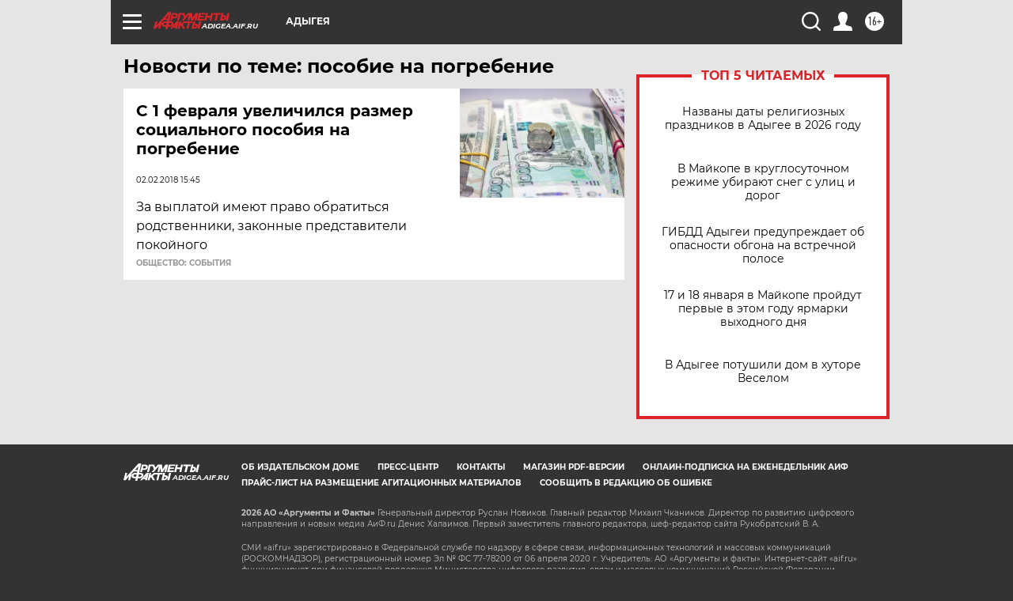

--- FILE ---
content_type: text/html
request_url: https://tns-counter.ru/nc01a**R%3Eundefined*aif_ru/ru/UTF-8/tmsec=aif_ru/841669959***
body_size: -73
content:
71C1740D696BA522X1768662306:71C1740D696BA522X1768662306